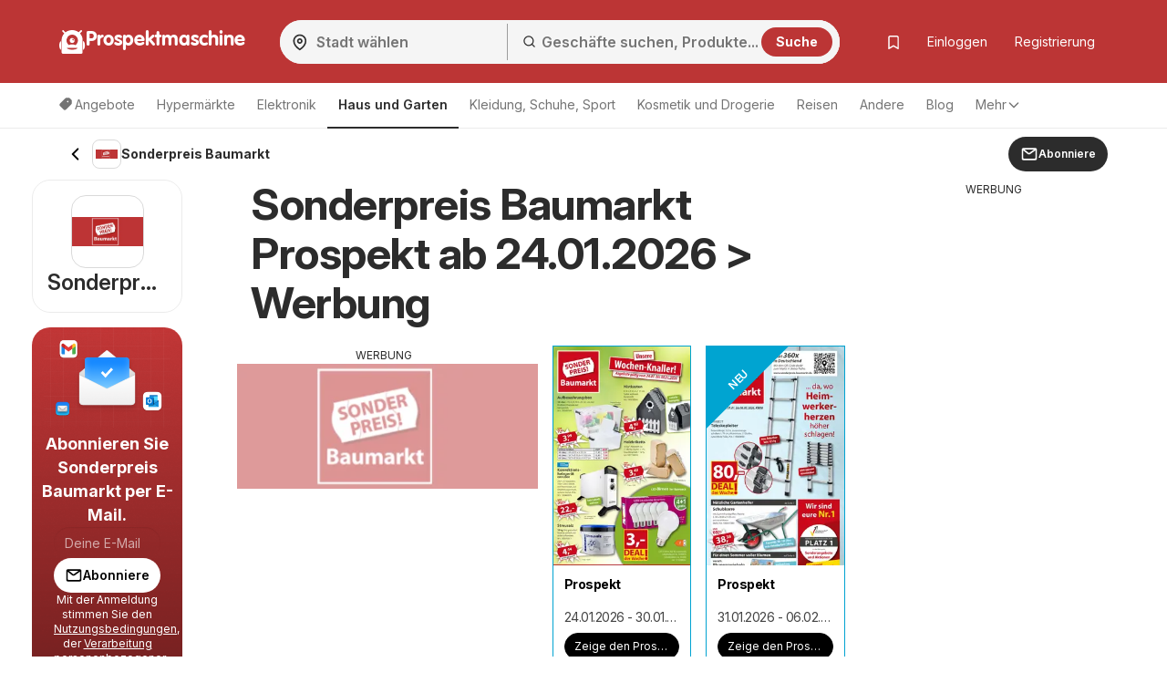

--- FILE ---
content_type: text/html; charset=UTF-8
request_url: https://www.prospektmaschine.de/js-content/prepare-data/shop-brochures-tiles/?v=visibleBrochureslist&u=%2Fjs-content%2Fprepare-data%2Fshop-brochures-tiles%2F&p=0&c=shop-177-brochures-prepend&d%5Bshop_id%5D=177&d%5Btype%5D=visible&d%5BhasGeo%5D=true&d%5Bi%5D=0&d%5BadAfter%5D=2&d%5BisOffers%5D=0&d%5Blon%5D=13.41&d%5Blat%5D=52.52&m=replace
body_size: 640
content:
{"p":200,"c":"shop-177-brochures-prepend","t":"<div class=\"brochure-thumb col-sm-3 col-xs-6\" data-ad-area=\"{AD}\" data-display=\"{DI}\" data-size=\"{SI}\" data-position=\"{ADP}\" data-brochure-id=\"{BI}\" data-brochure-type=\"{BTI}\" data-brochure-is-main=\"{BIM}\"><a href=\"{U1}\" title=\"{I1A}\" onclick=\"{J1}\"><div class=\"grid-item box blue {C1}\" {A1}><span style='display: none' class='js-leaflet-info' data-info='{INP}'><\/span><div class=\"img-container\"><picture title=\"\"><img class=\"{CLS} \" src=\"{I1DL}\" alt=\"{I1A}\" title=\"\"><\/picture> {EE} <div class=\"chips\" style=\"display: {DA}\"><span><span class=\"fa fa-clock-o fa-fw\"><\/span>{DV}<\/span><\/div> <div class=\"interactive-bag\" style=\"display: {IN}\"><svg xmlns=\"http:\/\/www.w3.org\/2000\/svg\" width=\"24\" height=\"24\" viewBox=\"0 0 24 24\"><g id=\"Group_1140\" data-name=\"Group 1140\" transform=\"translate(-464 -656)\"><rect id=\"Rectangle_635\" data-name=\"Rectangle 635\" width=\"24\" height=\"24\" transform=\"translate(464 656)\" fill=\"none\"\/><g id=\"shopping-bag_1_\" data-name=\"shopping-bag (1)\" transform=\"translate(464 656)\"><path id=\"Path_1294\" data-name=\"Path 1294\" d=\"M6,2,3,6V20a2,2,0,0,0,2,2H19a2,2,0,0,0,2-2V6L18,2Z\" fill=\"none\" stroke=\"#ff5e29\" stroke-linecap=\"round\" stroke-linejoin=\"round\" stroke-width=\"2\"\/><line id=\"Line_42\" data-name=\"Line 42\" x2=\"18\" transform=\"translate(3 6)\" fill=\"none\" stroke=\"#ff5e29\" stroke-linecap=\"round\" stroke-linejoin=\"round\" stroke-width=\"2\"\/><path id=\"Path_1295\" data-name=\"Path 1295\" d=\"M16,10a4,4,0,0,1-8,0\" fill=\"none\" stroke=\"#ff5e29\" stroke-linecap=\"round\" stroke-linejoin=\"round\" stroke-width=\"2\"\/><\/g><\/g><\/svg><\/div><\/div><a href=\"{U1}\" title=\"{I1A}\" onclick=\"{J1}\"><div class=\"letak-description\"><p class=\"grid-item-content\"><strong class=\"\">{T}<\/strong><\/p><p class=\"grid-item-content\"><small class=\"hidden-sm\">{TT}<\/small><small class=\"visible-sm\">{TTT}<\/small><\/p><div class=\"grid-btns clearfix\">{BTN}<\/div><\/div><\/a><\/div><\/a><\/div>","d":[{"C1":" ","A1":" ","U1":"\/sonderpreis-baumarkt\/prospekt-von-samstag-24-01-2026-1033040\/","I1DL":"https:\/\/eu.leafletscdns.com\/thumbor\/69R4fjBMmjNTexOJ3VQlS9HInRc=\/full-fit-in\/240x240\/filters:format(webp):quality(65)\/de\/data\/177\/1033040\/0.jpg?t=1769123440","I1A":"Vorschau von dem Prospekt des Gesch\u00e4ftes Sonderpreis Baumarkt, g\u00fcltig ab dem 24.01.2026","T":"Prospekt","TT":"24.01.2026 - 30.01.2026","TTT":"24.01. - 30.01.2026","CLS":"","AD":"","DI":"","SI":"","J1":"","PW":false,"LL":true,"EE":"","IN":"none","DA":"none","DV":"Tage bis Ablauf: 5","BTN":"<a class=\"btn btn-alt btn-sm\" href=\"\/sonderpreis-baumarkt\/prospekt-von-samstag-24-01-2026-1033040\/\" title=\"Vorschau von dem Prospekt des Gesch\u00e4ftes Sonderpreis Baumarkt, g\u00fcltig ab dem 24.01.2026\" style=\"display:block\">Zeige den Prospekt<\/a>","INP":"","ADP":"after","BI":1033040,"BTI":1,"BIM":1},{"C1":" ","A1":" ","U1":"\/sonderpreis-baumarkt\/prospekt-von-samstag-31-01-2026-1052141\/","I1DL":"https:\/\/eu.leafletscdns.com\/thumbor\/dYcN8skN9XwN-DHYRlZAOsFPC1o=\/full-fit-in\/240x240\/filters:format(webp):quality(65)\/de\/data\/177\/1052141\/0.jpg?t=1769241272","I1A":"Vorschau von dem Prospekt des Gesch\u00e4ftes Sonderpreis Baumarkt, g\u00fcltig ab dem 31.01.2026","T":"Prospekt","TT":"31.01.2026 - 06.02.2026","TTT":"31.01. - 06.02.2026","CLS":"","AD":"7","DI":"hidden","SI":"sm","J1":"","PW":false,"LL":true,"EE":"<div class=\"ribbon\">NEU<\/div>","IN":"none","DA":"none","DV":"Tage bis Ablauf: 12","BTN":"<a class=\"btn btn-alt btn-sm\" href=\"\/sonderpreis-baumarkt\/prospekt-von-samstag-31-01-2026-1052141\/\" title=\"Vorschau von dem Prospekt des Gesch\u00e4ftes Sonderpreis Baumarkt, g\u00fcltig ab dem 31.01.2026\" style=\"display:block\">Zeige den Prospekt<\/a>","INP":"","ADP":"after","BI":1052141,"BTI":1,"BIM":0}],"m":"replace","up":"1"}

--- FILE ---
content_type: application/javascript; charset=utf-8
request_url: https://fundingchoicesmessages.google.com/f/AGSKWxWA_z73OmHPY5zim8YEGCImAOsBg5JVyzpcGp3aG4kdJZP8gm250330o3V-uPXF6sIzn6YCOpmuHi7DclUwAxpkM_QZWXT1moyeNK2oyNcBWIBYKQfcC3yiYdSTgggt4WuzEMHoNVBlzG_eNQCm9E5A-hCQrFViV_ZyS99THwlE1DkM-dzv8Nwfx3tO/_/scanscout./rcom-ads-_AD/jquery./google/ad?/adbriteincright.
body_size: -1289
content:
window['ae0ae341-676c-4778-b77c-07e08e209298'] = true;

--- FILE ---
content_type: application/javascript
request_url: https://www.prospektmaschine.de/js/joined/shop.min.js?t=6c0d0ecee15d661b44a4913fa3a337a5
body_size: 8533
content:
/*!
 * Glide.js v3.4.1
 * (c) 2013-2019 Jędrzej Chałubek <jedrzej.chalubek@gmail.com> (http://jedrzejchalubek.com/)
 * Released under the MIT License.
 */
function showLoginWindow(t,e){if(jQuery)return setTimeout((function(){$("body").addClass("modal-open")}),500),login(t,e)}function toggleModal(t){$(t).modal("toggle")}function toggleSubscription(){return $.post("/api/subscribe/",{shopId:shop_id})}function acknowledgeSubscription(){$(".no-current-brochures .text").html("O dostupnosti letáku Vás budeme informovať e-mailom."),$(".subscribe_to_shop__acknowledge").show(),$(".subscribe_to_shop__image").hide(),$(".subscribe_to_shop__button").hide()}function acknowledgeThankYou(){$(".no-current-brochures .text").hide(),$(".subscribe_to_shop__acknowledge").hide(),$(".subscribe_to_shop__image").hide(),$(".subscribe_to_shop__button").hide()}function setReferralValues(){$(".referrer").length>0&&($(".referrer").val("subscription_process"),$(".subscription_process_shop_id").val(shop_id))}function incrementMissingBrochureCounter(){return $.ajax({url:"/api/missing-brochure/",data:{_csrf:yii.getCsrfToken(),shopId:shop_id},dataType:"json"})}if(function(t,e){"object"==typeof exports&&"undefined"!=typeof module?module.exports=e():"function"==typeof define&&define.amd?define(e):t.Glide=e()}(this,(function(){"use strict";var t={type:"slider",startAt:0,perView:1,focusAt:0,gap:10,autoplay:!1,hoverpause:!0,keyboard:!0,bound:!1,swipeThreshold:80,dragThreshold:120,perTouch:!1,touchRatio:.5,touchAngle:45,animationDuration:400,rewind:!0,rewindDuration:800,animationTimingFunc:"cubic-bezier(.165, .840, .440, 1)",throttle:10,direction:"ltr",peek:0,breakpoints:{},classes:{direction:{ltr:"glide--ltr",rtl:"glide--rtl"},slider:"glide--slider",carousel:"glide--carousel",swipeable:"glide--swipeable",dragging:"glide--dragging",cloneSlide:"glide__slide--clone",activeNav:"glide__bullet--active",activeSlide:"glide__slide--active",disabledArrow:"glide__arrow--disabled"}};function e(t){console.error("[Glide warn]: "+t)}var n="function"==typeof Symbol&&"symbol"==typeof Symbol.iterator?function(t){return typeof t}:function(t){return t&&"function"==typeof Symbol&&t.constructor===Symbol&&t!==Symbol.prototype?"symbol":typeof t},i=function(t,e){if(!(t instanceof e))throw new TypeError("Cannot call a class as a function")},o=function(){function t(t,e){for(var n=0;n<e.length;n++){var i=e[n];i.enumerable=i.enumerable||!1,i.configurable=!0,"value"in i&&(i.writable=!0),Object.defineProperty(t,i.key,i)}}return function(e,n,i){return n&&t(e.prototype,n),i&&t(e,i),e}}(),r=Object.assign||function(t){for(var e=1;e<arguments.length;e++){var n=arguments[e];for(var i in n)Object.prototype.hasOwnProperty.call(n,i)&&(t[i]=n[i])}return t},s=function t(e,n,i){null===e&&(e=Function.prototype);var o=Object.getOwnPropertyDescriptor(e,n);if(void 0===o){var r=Object.getPrototypeOf(e);return null===r?void 0:t(r,n,i)}if("value"in o)return o.value;var s=o.get;return void 0!==s?s.call(i):void 0};function a(t){return parseInt(t)}function u(t){return"string"==typeof t}function c(t){var e=void 0===t?"undefined":n(t);return"function"===e||"object"===e&&!!t}function l(t){return"function"==typeof t}function d(t){return void 0===t}function f(t){return t.constructor===Array}function h(t,e,n){Object.defineProperty(t,e,n)}function p(t,e){var n=r({},t,e);return e.hasOwnProperty("classes")&&(n.classes=r({},t.classes,e.classes),e.classes.hasOwnProperty("direction")&&(n.classes.direction=r({},t.classes.direction,e.classes.direction))),e.hasOwnProperty("breakpoints")&&(n.breakpoints=r({},t.breakpoints,e.breakpoints)),n}var m=function(){function t(){var e=arguments.length>0&&void 0!==arguments[0]?arguments[0]:{};i(this,t),this.events=e,this.hop=e.hasOwnProperty}return o(t,[{key:"on",value:function(t,e){if(f(t))for(var n=0;n<t.length;n++)this.on(t[n],e);this.hop.call(this.events,t)||(this.events[t]=[]);var i=this.events[t].push(e)-1;return{remove:function(){delete this.events[t][i]}}}},{key:"emit",value:function(t,e){if(f(t))for(var n=0;n<t.length;n++)this.emit(t[n],e);this.hop.call(this.events,t)&&this.events[t].forEach((function(t){t(e||{})}))}}]),t}(),v=function(){function n(e){var o=arguments.length>1&&void 0!==arguments[1]?arguments[1]:{};i(this,n),this._c={},this._t=[],this._e=new m,this.disabled=!1,this.selector=e,this.settings=p(t,o),this.index=this.settings.startAt}return o(n,[{key:"mount",value:function(){var t=arguments.length>0&&void 0!==arguments[0]?arguments[0]:{};return this._e.emit("mount.before"),c(t)?this._c=function(t,n,i){var o={};for(var r in n)l(n[r])?o[r]=n[r](t,o,i):e("Extension must be a function");for(var s in o)l(o[s].mount)&&o[s].mount();return o}(this,t,this._e):e("You need to provide a object on `mount()`"),this._e.emit("mount.after"),this}},{key:"mutate",value:function(){var t=arguments.length>0&&void 0!==arguments[0]?arguments[0]:[];return f(t)?this._t=t:e("You need to provide a array on `mutate()`"),this}},{key:"update",value:function(){var t=arguments.length>0&&void 0!==arguments[0]?arguments[0]:{};return this.settings=p(this.settings,t),t.hasOwnProperty("startAt")&&(this.index=t.startAt),this._e.emit("update"),this}},{key:"go",value:function(t){return this._c.Run.make(t),this}},{key:"move",value:function(t){return this._c.Transition.disable(),this._c.Move.make(t),this}},{key:"destroy",value:function(){return this._e.emit("destroy"),this}},{key:"play",value:function(){var t=arguments.length>0&&void 0!==arguments[0]&&arguments[0];return t&&(this.settings.autoplay=t),this._e.emit("play"),this}},{key:"pause",value:function(){return this._e.emit("pause"),this}},{key:"disable",value:function(){return this.disabled=!0,this}},{key:"enable",value:function(){return this.disabled=!1,this}},{key:"on",value:function(t,e){return this._e.on(t,e),this}},{key:"isType",value:function(t){return this.settings.type===t}},{key:"settings",get:function(){return this._o},set:function(t){c(t)?this._o=t:e("Options must be an `object` instance.")}},{key:"index",get:function(){return this._i},set:function(t){this._i=a(t)}},{key:"type",get:function(){return this.settings.type}},{key:"disabled",get:function(){return this._d},set:function(t){this._d=!!t}}]),n}();function g(){return(new Date).getTime()}function b(t,e,n){var i=void 0,o=void 0,r=void 0,s=void 0,a=0;n||(n={});var u=function(){a=!1===n.leading?0:g(),i=null,s=t.apply(o,r),i||(o=r=null)},c=function(){var c=g();a||!1!==n.leading||(a=c);var l=e-(c-a);return o=this,r=arguments,l<=0||l>e?(i&&(clearTimeout(i),i=null),a=c,s=t.apply(o,r),i||(o=r=null)):i||!1===n.trailing||(i=setTimeout(u,l)),s};return c.cancel=function(){clearTimeout(i),a=0,i=o=r=null},c}var y={ltr:["marginLeft","marginRight"],rtl:["marginRight","marginLeft"]};function w(t){if(t&&t.parentNode){for(var e=t.parentNode.firstChild,n=[];e;e=e.nextSibling)1===e.nodeType&&e!==t&&n.push(e);return n}return[]}function _(t){return!!(t&&t instanceof window.HTMLElement)}var k='[data-glide-el="track"]';var S=function(){function t(){var e=arguments.length>0&&void 0!==arguments[0]?arguments[0]:{};i(this,t),this.listeners=e}return o(t,[{key:"on",value:function(t,e,n){var i=arguments.length>3&&void 0!==arguments[3]&&arguments[3];u(t)&&(t=[t]);for(var o=0;o<t.length;o++)this.listeners[t[o]]=n,e.addEventListener(t[o],this.listeners[t[o]],i)}},{key:"off",value:function(t,e){var n=arguments.length>2&&void 0!==arguments[2]&&arguments[2];u(t)&&(t=[t]);for(var i=0;i<t.length;i++)e.removeEventListener(t[i],this.listeners[t[i]],n)}},{key:"destroy",value:function(){delete this.listeners}}]),t}();var E=["ltr","rtl"],C={">":"<","<":">","=":"="};function x(t,e){return{modify:function(t){return e.Direction.is("rtl")?-t:t}}}function T(t,e){return{modify:function(n){return n+e.Gaps.value*t.index}}}function L(t,e){return{modify:function(t){return t+e.Clones.grow/2}}}function O(t,e){return{modify:function(n){if(t.settings.focusAt>=0){var i=e.Peek.value;return c(i)?n-i.before:n-i}return n}}}function H(t,e){return{modify:function(n){var i=e.Gaps.value,o=e.Sizes.width,r=t.settings.focusAt,s=e.Sizes.slideWidth;return"center"===r?n-(o/2-s/2):n-s*r-i*r}}}var A=!1;try{var j=Object.defineProperty({},"passive",{get:function(){A=!0}});window.addEventListener("testPassive",null,j),window.removeEventListener("testPassive",null,j)}catch(t){}var M=A,B=["touchstart","mousedown"],P=["touchmove","mousemove"],z=["touchend","touchcancel","mouseup","mouseleave"],R=["mousedown","mousemove","mouseup","mouseleave"];function D(t){return c(t)?(n=t,Object.keys(n).sort().reduce((function(t,e){return t[e]=n[e],t[e],t}),{})):(e("Breakpoints option must be an object"),{});var n}var I={Html:function(t,n){var i={mount:function(){this.root=t.selector,this.track=this.root.querySelector(k),this.slides=Array.prototype.slice.call(this.wrapper.children).filter((function(e){return!e.classList.contains(t.settings.classes.cloneSlide)}))}};return h(i,"root",{get:function(){return i._r},set:function(t){u(t)&&(t=document.querySelector(t)),_(t)?i._r=t:e("Root element must be a existing Html node")}}),h(i,"track",{get:function(){return i._t},set:function(t){_(t)?i._t=t:e("Could not find track element. Please use "+k+" attribute.")}}),h(i,"wrapper",{get:function(){return i.track.children[0]}}),i},Translate:function(t,n,i){var o={set:function(i){var o=function(t,n,i){var o=[T,L,O,H].concat(t._t,[x]);return{mutate:function(r){for(var s=0;s<o.length;s++){var a=o[s];l(a)&&l(a().modify)?r=a(t,n,i).modify(r):e("Transformer should be a function that returns an object with `modify()` method")}return r}}}(t,n).mutate(i);n.Html.wrapper.style.transform="translate3d("+-1*o+"px, 0px, 0px)"},remove:function(){n.Html.wrapper.style.transform=""}};return i.on("move",(function(e){var r=n.Gaps.value,s=n.Sizes.length,a=n.Sizes.slideWidth;return t.isType("carousel")&&n.Run.isOffset("<")?(n.Transition.after((function(){i.emit("translate.jump"),o.set(a*(s-1))})),o.set(-a-r*s)):t.isType("carousel")&&n.Run.isOffset(">")?(n.Transition.after((function(){i.emit("translate.jump"),o.set(0)})),o.set(a*s+r*s)):o.set(e.movement)})),i.on("destroy",(function(){o.remove()})),o},Transition:function(t,e,n){var i=!1,o={compose:function(e){var n=t.settings;return i?e+" 0ms "+n.animationTimingFunc:e+" "+this.duration+"ms "+n.animationTimingFunc},set:function(){var t=arguments.length>0&&void 0!==arguments[0]?arguments[0]:"transform";e.Html.wrapper.style.transition=this.compose(t)},remove:function(){e.Html.wrapper.style.transition=""},after:function(t){setTimeout((function(){t()}),this.duration)},enable:function(){i=!1,this.set()},disable:function(){i=!0,this.set()}};return h(o,"duration",{get:function(){var n=t.settings;return t.isType("slider")&&e.Run.offset?n.rewindDuration:n.animationDuration}}),n.on("move",(function(){o.set()})),n.on(["build.before","resize","translate.jump"],(function(){o.disable()})),n.on("run",(function(){o.enable()})),n.on("destroy",(function(){o.remove()})),o},Direction:function(t,n,i){var o={mount:function(){this.value=t.settings.direction},resolve:function(t){var e=t.slice(0,1);return this.is("rtl")?t.split(e).join(C[e]):t},is:function(t){return this.value===t},addClass:function(){n.Html.root.classList.add(t.settings.classes.direction[this.value])},removeClass:function(){n.Html.root.classList.remove(t.settings.classes.direction[this.value])}};return h(o,"value",{get:function(){return o._v},set:function(t){E.indexOf(t)>-1?o._v=t:e("Direction value must be `ltr` or `rtl`")}}),i.on(["destroy","update"],(function(){o.removeClass()})),i.on("update",(function(){o.mount()})),i.on(["build.before","update"],(function(){o.addClass()})),o},Peek:function(t,e,n){var i={mount:function(){this.value=t.settings.peek}};return h(i,"value",{get:function(){return i._v},set:function(t){c(t)?(t.before=a(t.before),t.after=a(t.after)):t=a(t),i._v=t}}),h(i,"reductor",{get:function(){var e=i.value,n=t.settings.perView;return c(e)?e.before/n+e.after/n:2*e/n}}),n.on(["resize","update"],(function(){i.mount()})),i},Sizes:function(t,e,n){var i={setupSlides:function(){for(var t=this.slideWidth+"px",n=e.Html.slides,i=0;i<n.length;i++)n[i].style.width=t},setupWrapper:function(t){e.Html.wrapper.style.width=this.wrapperSize+"px"},remove:function(){for(var t=e.Html.slides,n=0;n<t.length;n++)t[n].style.width="";e.Html.wrapper.style.width=""}};return h(i,"length",{get:function(){return e.Html.slides.length}}),h(i,"width",{get:function(){return e.Html.root.offsetWidth}}),h(i,"wrapperSize",{get:function(){return i.slideWidth*i.length+e.Gaps.grow+e.Clones.grow}}),h(i,"slideWidth",{get:function(){return i.width/t.settings.perView-e.Peek.reductor-e.Gaps.reductor}}),n.on(["build.before","resize","update"],(function(){i.setupSlides(),i.setupWrapper()})),n.on("destroy",(function(){i.remove()})),i},Gaps:function(t,e,n){var i={apply:function(t){for(var n=0,i=t.length;n<i;n++){var o=t[n].style,r=e.Direction.value;o[y[r][0]]=0!==n?this.value/2+"px":"",n!==t.length-1?o[y[r][1]]=this.value/2+"px":o[y[r][1]]=""}},remove:function(t){for(var e=0,n=t.length;e<n;e++){var i=t[e].style;i.marginLeft="",i.marginRight=""}}};return h(i,"value",{get:function(){return a(t.settings.gap)}}),h(i,"grow",{get:function(){return i.value*(e.Sizes.length-1)}}),h(i,"reductor",{get:function(){var e=t.settings.perView;return i.value*(e-1)/e}}),n.on(["build.after","update"],b((function(){i.apply(e.Html.wrapper.children)}),30)),n.on("destroy",(function(){i.remove(e.Html.wrapper.children)})),i},Move:function(t,e,n){var i={mount:function(){this._o=0},make:function(){var t=this,i=arguments.length>0&&void 0!==arguments[0]?arguments[0]:0;this.offset=i,n.emit("move",{movement:this.value}),e.Transition.after((function(){n.emit("move.after",{movement:t.value})}))}};return h(i,"offset",{get:function(){return i._o},set:function(t){i._o=d(t)?0:a(t)}}),h(i,"translate",{get:function(){return e.Sizes.slideWidth*t.index}}),h(i,"value",{get:function(){var t=this.offset,n=this.translate;return e.Direction.is("rtl")?n+t:n-t}}),n.on(["build.before","run"],(function(){i.make()})),i},Clones:function(t,e,n){var i={mount:function(){this.items=[],t.isType("carousel")&&(this.items=this.collect())},collect:function(){for(var n=arguments.length>0&&void 0!==arguments[0]?arguments[0]:[],i=e.Html.slides,o=t.settings,r=o.perView,s=o.classes,a=r+ +!!t.settings.peek,u=i.slice(0,a),c=i.slice(-a),l=0;l<Math.max(1,Math.floor(r/i.length));l++){for(var d=0;d<u.length;d++){var f=u[d].cloneNode(!0);f.classList.add(s.cloneSlide),n.push(f)}for(var h=0;h<c.length;h++){var p=c[h].cloneNode(!0);p.classList.add(s.cloneSlide),n.unshift(p)}}return n},append:function(){for(var t=this.items,n=e.Html,i=n.wrapper,o=n.slides,r=Math.floor(t.length/2),s=t.slice(0,r).reverse(),a=t.slice(r,t.length),u=e.Sizes.slideWidth+"px",c=0;c<a.length;c++)i.appendChild(a[c]);for(var l=0;l<s.length;l++)i.insertBefore(s[l],o[0]);for(var d=0;d<t.length;d++)t[d].style.width=u},remove:function(){for(var t=this.items,n=0;n<t.length;n++)e.Html.wrapper.removeChild(t[n])}};return h(i,"grow",{get:function(){return(e.Sizes.slideWidth+e.Gaps.value)*i.items.length}}),n.on("update",(function(){i.remove(),i.mount(),i.append()})),n.on("build.before",(function(){t.isType("carousel")&&i.append()})),n.on("destroy",(function(){i.remove()})),i},Resize:function(t,e,n){var i=new S,o={mount:function(){this.bind()},bind:function(){i.on("resize",window,b((function(){n.emit("resize")}),t.settings.throttle))},unbind:function(){i.off("resize",window)}};return n.on("destroy",(function(){o.unbind(),i.destroy()})),o},Build:function(t,e,n){var i={mount:function(){n.emit("build.before"),this.typeClass(),this.activeClass(),n.emit("build.after")},typeClass:function(){e.Html.root.classList.add(t.settings.classes[t.settings.type])},activeClass:function(){var n=t.settings.classes,i=e.Html.slides[t.index];i&&(i.classList.add(n.activeSlide),w(i).forEach((function(t){t.classList.remove(n.activeSlide)})))},removeClasses:function(){var n=t.settings.classes;e.Html.root.classList.remove(n[t.settings.type]),e.Html.slides.forEach((function(t){t.classList.remove(n.activeSlide)}))}};return n.on(["destroy","update"],(function(){i.removeClasses()})),n.on(["resize","update"],(function(){i.mount()})),n.on("move.after",(function(){i.activeClass()})),i},Run:function(t,n,i){var o={mount:function(){this._o=!1},make:function(e){var o=this;t.disabled||(t.disable(),this.move=e,i.emit("run.before",this.move),this.calculate(),i.emit("run",this.move),n.Transition.after((function(){o.isStart()&&i.emit("run.start",o.move),o.isEnd()&&i.emit("run.end",o.move),(o.isOffset("<")||o.isOffset(">"))&&(o._o=!1,i.emit("run.offset",o.move)),i.emit("run.after",o.move),t.enable()})))},calculate:function(){var n=this.move,i=this.length,o=n.steps,r=n.direction,s="number"==typeof a(o)&&0!==a(o);switch(r){case">":">"===o?t.index=i:this.isEnd()?t.isType("slider")&&!t.settings.rewind||(this._o=!0,t.index=0):s?t.index+=Math.min(i-t.index,-a(o)):t.index++;break;case"<":"<"===o?t.index=0:this.isStart()?t.isType("slider")&&!t.settings.rewind||(this._o=!0,t.index=i):s?t.index-=Math.min(t.index,a(o)):t.index--;break;case"=":t.index=o;break;default:e("Invalid direction pattern ["+r+o+"] has been used")}},isStart:function(){return 0===t.index},isEnd:function(){return t.index===this.length},isOffset:function(t){return this._o&&this.move.direction===t}};return h(o,"move",{get:function(){return this._m},set:function(t){var e=t.substr(1);this._m={direction:t.substr(0,1),steps:e?a(e)?a(e):e:0}}}),h(o,"length",{get:function(){var e=t.settings,i=n.Html.slides.length;return t.isType("slider")&&"center"!==e.focusAt&&e.bound?i-1-(a(e.perView)-1)+a(e.focusAt):i-1}}),h(o,"offset",{get:function(){return this._o}}),o},Swipe:function(t,e,n){var i=new S,o=0,r=0,s=0,u=!1,c=!!M&&{passive:!0},l={mount:function(){this.bindSwipeStart()},start:function(e){if(!u&&!t.disabled){this.disable();var i=this.touches(e);o=null,r=a(i.pageX),s=a(i.pageY),this.bindSwipeMove(),this.bindSwipeEnd(),n.emit("swipe.start")}},move:function(i){if(!t.disabled){var u=t.settings,c=u.touchAngle,l=u.touchRatio,d=u.classes,f=this.touches(i),h=a(f.pageX)-r,p=a(f.pageY)-s,m=Math.abs(h<<2),v=Math.abs(p<<2),g=Math.sqrt(m+v),b=Math.sqrt(v);if(!(180*(o=Math.asin(b/g))/Math.PI<c))return!1;i.stopPropagation(),e.Move.make(h*parseFloat(l)),e.Html.root.classList.add(d.dragging),n.emit("swipe.move")}},end:function(i){if(!t.disabled){var s=t.settings,u=this.touches(i),c=this.threshold(i),l=u.pageX-r,d=180*o/Math.PI,f=Math.round(l/e.Sizes.slideWidth);this.enable(),l>c&&d<s.touchAngle?(s.perTouch&&(f=Math.min(f,a(s.perTouch))),e.Direction.is("rtl")&&(f=-f),e.Run.make(e.Direction.resolve("<"+f))):l<-c&&d<s.touchAngle?(s.perTouch&&(f=Math.max(f,-a(s.perTouch))),e.Direction.is("rtl")&&(f=-f),e.Run.make(e.Direction.resolve(">"+f))):e.Move.make(),e.Html.root.classList.remove(s.classes.dragging),this.unbindSwipeMove(),this.unbindSwipeEnd(),n.emit("swipe.end")}},bindSwipeStart:function(){var n=this,o=t.settings;o.swipeThreshold&&i.on(B[0],e.Html.wrapper,(function(t){n.start(t)}),c),o.dragThreshold&&i.on(B[1],e.Html.wrapper,(function(t){n.start(t)}),c)},unbindSwipeStart:function(){i.off(B[0],e.Html.wrapper,c),i.off(B[1],e.Html.wrapper,c)},bindSwipeMove:function(){var n=this;i.on(P,e.Html.wrapper,b((function(t){n.move(t)}),t.settings.throttle),c)},unbindSwipeMove:function(){i.off(P,e.Html.wrapper,c)},bindSwipeEnd:function(){var t=this;i.on(z,e.Html.wrapper,(function(e){t.end(e)}))},unbindSwipeEnd:function(){i.off(z,e.Html.wrapper)},touches:function(t){return R.indexOf(t.type)>-1?t:t.touches[0]||t.changedTouches[0]},threshold:function(e){var n=t.settings;return R.indexOf(e.type)>-1?n.dragThreshold:n.swipeThreshold},enable:function(){return u=!1,e.Transition.enable(),this},disable:function(){return u=!0,e.Transition.disable(),this}};return n.on("build.after",(function(){e.Html.root.classList.add(t.settings.classes.swipeable)})),n.on("destroy",(function(){l.unbindSwipeStart(),l.unbindSwipeMove(),l.unbindSwipeEnd(),i.destroy()})),l},Images:function(t,e,n){var i=new S,o={mount:function(){this.bind()},bind:function(){i.on("dragstart",e.Html.wrapper,this.dragstart)},unbind:function(){i.off("dragstart",e.Html.wrapper)},dragstart:function(t){t.preventDefault()}};return n.on("destroy",(function(){o.unbind(),i.destroy()})),o},Anchors:function(t,e,n){var i=new S,o=!1,r=!1,s={mount:function(){this._a=e.Html.wrapper.querySelectorAll("a"),this.bind()},bind:function(){i.on("click",e.Html.wrapper,this.click)},unbind:function(){i.off("click",e.Html.wrapper)},click:function(t){r&&(t.stopPropagation(),t.preventDefault())},detach:function(){if(r=!0,!o){for(var t=0;t<this.items.length;t++)this.items[t].draggable=!1,this.items[t].setAttribute("data-href",this.items[t].getAttribute("href")),this.items[t].removeAttribute("href");o=!0}return this},attach:function(){if(r=!1,o){for(var t=0;t<this.items.length;t++)this.items[t].draggable=!0,this.items[t].setAttribute("href",this.items[t].getAttribute("data-href"));o=!1}return this}};return h(s,"items",{get:function(){return s._a}}),n.on("swipe.move",(function(){s.detach()})),n.on("swipe.end",(function(){e.Transition.after((function(){s.attach()}))})),n.on("destroy",(function(){s.attach(),s.unbind(),i.destroy()})),s},Controls:function(t,e,n){var i=new S,o=!!M&&{passive:!0},r={mount:function(){this._n=e.Html.root.querySelectorAll('[data-glide-el="controls[nav]"]'),this._c=e.Html.root.querySelectorAll('[data-glide-el^="controls"]'),this.addBindings()},setActive:function(){for(var t=0;t<this._n.length;t++)this.addClass(this._n[t].children)},removeActive:function(){for(var t=0;t<this._n.length;t++)this.removeClass(this._n[t].children)},addClass:function(e){var n=t.settings,i=e[t.index];i&&(i.classList.add(n.classes.activeNav),w(i).forEach((function(t){t.classList.remove(n.classes.activeNav)})))},removeClass:function(e){var n=e[t.index];n&&n.classList.remove(t.settings.classes.activeNav)},addBindings:function(){for(var t=0;t<this._c.length;t++)this.bind(this._c[t].children)},removeBindings:function(){for(var t=0;t<this._c.length;t++)this.unbind(this._c[t].children)},bind:function(t){for(var e=0;e<t.length;e++)i.on("click",t[e],this.click),i.on("touchstart",t[e],this.click,o)},unbind:function(t){for(var e=0;e<t.length;e++)i.off(["click","touchstart"],t[e])},click:function(t){t.preventDefault(),e.Run.make(e.Direction.resolve(t.currentTarget.getAttribute("data-glide-dir")))}};return h(r,"items",{get:function(){return r._c}}),n.on(["mount.after","move.after"],(function(){r.setActive()})),n.on("destroy",(function(){r.removeBindings(),r.removeActive(),i.destroy()})),r},Keyboard:function(t,e,n){var i=new S,o={mount:function(){t.settings.keyboard&&this.bind()},bind:function(){i.on("keyup",document,this.press)},unbind:function(){i.off("keyup",document)},press:function(t){39===t.keyCode&&e.Run.make(e.Direction.resolve(">")),37===t.keyCode&&e.Run.make(e.Direction.resolve("<"))}};return n.on(["destroy","update"],(function(){o.unbind()})),n.on("update",(function(){o.mount()})),n.on("destroy",(function(){i.destroy()})),o},Autoplay:function(t,e,n){var i=new S,o={mount:function(){this.start(),t.settings.hoverpause&&this.bind()},start:function(){var n=this;t.settings.autoplay&&d(this._i)&&(this._i=setInterval((function(){n.stop(),e.Run.make(">"),n.start()}),this.time))},stop:function(){this._i=clearInterval(this._i)},bind:function(){var t=this;i.on("mouseover",e.Html.root,(function(){t.stop()})),i.on("mouseout",e.Html.root,(function(){t.start()}))},unbind:function(){i.off(["mouseover","mouseout"],e.Html.root)}};return h(o,"time",{get:function(){var n=e.Html.slides[t.index].getAttribute("data-glide-autoplay");return a(n||t.settings.autoplay)}}),n.on(["destroy","update"],(function(){o.unbind()})),n.on(["run.before","pause","destroy","swipe.start","update"],(function(){o.stop()})),n.on(["run.after","play","swipe.end"],(function(){o.start()})),n.on("update",(function(){o.mount()})),n.on("destroy",(function(){i.destroy()})),o},Breakpoints:function(t,e,n){var i=new S,o=t.settings,s=D(o.breakpoints),a=r({},o),u={match:function(t){if(void 0!==window.matchMedia)for(var e in t)if(t.hasOwnProperty(e)&&window.matchMedia("(max-width: "+e+"px)").matches)return t[e];return a}};return r(o,u.match(s)),i.on("resize",window,b((function(){t.settings=p(o,u.match(s))}),t.settings.throttle)),n.on("update",(function(){s=D(s),a=r({},o)})),n.on("destroy",(function(){i.off("resize",window)})),u}},$=function(t){function e(){return i(this,e),function(t,e){if(!t)throw new ReferenceError("this hasn't been initialised - super() hasn't been called");return!e||"object"!=typeof e&&"function"!=typeof e?t:e}(this,(e.__proto__||Object.getPrototypeOf(e)).apply(this,arguments))}return function(t,e){if("function"!=typeof e&&null!==e)throw new TypeError("Super expression must either be null or a function, not "+typeof e);t.prototype=Object.create(e&&e.prototype,{constructor:{value:t,enumerable:!1,writable:!0,configurable:!0}}),e&&(Object.setPrototypeOf?Object.setPrototypeOf(t,e):t.__proto__=e)}(e,t),o(e,[{key:"mount",value:function(){var t=arguments.length>0&&void 0!==arguments[0]?arguments[0]:{};return s(e.prototype.__proto__||Object.getPrototypeOf(e.prototype),"mount",this).call(this,r({},I,t))}}]),e}(v);return $})),$(document).ready((function(){lazyLoadUpdateAll(),$(document).on("click","#missingBrochureModalButton",(function(){if($(this).attr("disabled",!0),shop_id)return incrementMissingBrochureCounter().then((function(){toggleModal("#missingBrochureModal"),"1"!==registrationEnabled&&acknowledgeThankYou()}))})),$(document).on("click",".subscribe_to_shop__button",(function(t){toggleModal("#missingBrochureModal"),logged?toggleSubscription().then((function(){trackingAddShopSubscription({shopOriginalId:shop_id}),toggleModal("#missingBrochureModal"),acknowledgeSubscription()})):showLoginWindow(this,t).then((function(){setReferralValues()}))})),initStickySubscribe()})),"undefined"!=typeof countryCode&&"CO"===countryCode){const t=function(){window.dataLayer=window.dataLayer||[],window.dataLayer.push({event:"ga.event",event_category:"web",event_action:"ad_load_start",event_label:"ad_load_start_ad_area_60",event_non_interaction:1})};window.addEventListener("DOMContentLoaded",(e=>{null!==document.getElementById("rek60")?.offsetParent&&t()}))}function initStickySubscribe(){const t=document.getElementById("sticky-subscribe"),e=document.querySelector("footer");let n=!1;if(!t||!e)return;new IntersectionObserver((t=>{t.forEach((t=>{n=t.isIntersecting}))}),{root:null,threshold:0}).observe(e),window.addEventListener("scroll",throttleFn((()=>{!n&&window.scrollY>25?t.classList.add("shown"):t.classList.remove("shown")}),500))}const ShopContentTextHandler=new function(){this.init=function(){this.holder=document.getElementById("main-text-tabs"),this.holder&&(this.menuElements=this.holder.getElementsByClassName("menu-link"),this.menuContent=document.querySelectorAll(".tab-panel-slide"),this.menuContent&&this.menuContent.length>0&&(this.menuContent[0].style.display="block",this.menuElements&&this.menuElements.length>0&&(this.menuElements[0].classList.add("active"),this.menuElements[0].parentElement.setAttribute("aria-selected","true"))))},this.openTab=function(t,e){var n,i,o;for(i=document.getElementsByClassName("tab-panel-slide"),n=0;n<i.length;n++)i[n].style.display="none";for(o=document.getElementsByClassName("menu-link"),n=0;n<o.length;n++)o[n].className=o[n].className.replace(" active",""),o[n].parentElement.setAttribute("aria-selected","false");document.getElementById(e).style.display="block",t.currentTarget.className+=" active",t.currentTarget.parentElement.setAttribute("aria-selected","true")}};function removeQueryParam(t){const e=window.location.protocol+"//"+window.location.host+window.location.pathname,n=new URLSearchParams(window.location.search);n.delete(t);const i=e+"?"+n.toString();history.replaceState(null,"",i)}function adExperimentOriginalpageOpen(){const t=new URLSearchParams(document.location.search).get("ref");"brochureAB"===t?(adExperimentGaEventAB(),removeQueryParam("ref")):"brochure"===t&&(adExperimentGaEvent(),removeQueryParam("ref")),document.removeEventListener("visibilitychange",adExperimentVisibility)}function adExperimentVisibility(){"visible"===document.visibilityState&&null!==new URLSearchParams(document.location.search).get("ref")&&adExperimentOriginalpageOpen()}function adExperimentGaEvent(){window.dataLayer=window.dataLayer||[],window.dataLayer.push({event:"ga.event",event_category:"web",event_action:"view",event_label:"leaflet_next_page_original_window_open",event_non_interaction:1})}function adExperimentGaEventAB(){window.dataLayer=window.dataLayer||[],window.dataLayer.push({event:"ga.event",event_category:"web",event_action:"view",event_label:"ad_experiment_original_page_open",event_non_interaction:1})}function trackDetailBrochureClickMain(t,e){window.dataLayer.push({event:"ga4.leaflet_click",event_data:{clickLeafletId:t,placement:"shop_grid_primary"}})}ShopContentTextHandler.init(),document.addEventListener("visibilitychange",adExperimentVisibility),function(){const t={BE:"https://cdn.nuload.net/folderbode_be/ad.js",BG:"https://cdn.nuload.net/broshurko_bg/ad.js",CA:"https://cdn.nuload.net/flyerbox_ca/ad.js",CO:"https://cdn.nuload.net/ofertero_com_co/ad.js",CY:"https://cdn.nuload.net/fylladiomat_com_cy/ad.js",CZ:"https://cdn.nuload.net/letakomat_cz/ad.js",DE:"https://cdn.nuload.net/prospektmaschine_de/ad.js",HU:"https://cdn.nuload.net/ujsagomat_hu/ad.js",IT:"https://cdn.nuload.net/portavolantino_it/ad.js",KR:"https://cdn.nuload.net/oferlo_kr/ad.js",NL:"https://cdn.nuload.net/folderbode_nl/ad.js",PE:"https://cdn.nuload.net/ofertero_pe/ad.js",PL:"https://cdn.nuload.net/gazetkonosz_pl/ad.js",PT:"https://cdn.nuload.net/panfleteiro_pt/ad.js",RS:"https://cdn.nuload.net/oferlo_rs/ad.js",SI:"https://cdn.nuload.net/letakonosa_si/ad.js",SK:"https://cdn.nuload.net/letakomat_sk/ad.js",US:"https://cdn.nuload.net/offermate_us/ad.js",ZA:"https://cdn.nuload.net/latestspecials_co_za/ad.js"};if(!countryCode||!t[countryCode])return;const e=document.createElement("script");e.type="module",e.src=t[countryCode],document.head.appendChild(e),addSpecificYieldClass(),observeShopThumbsLoad(addSpecificYieldClass)}();const anchorAds=document.querySelectorAll(".anchor-ads");function addSpecificYieldClass(){document.querySelectorAll(".page-body > .letaky-grid .brochure-thumb a").forEach((t=>t.classList.add("nu-reward")))}function displayOffersBrochureThumb(){try{console.debug("OffersTemplateInit");const t=document.getElementById("offers-thumb-tmpl");if(!t)return;const e=t.content.cloneNode(!0),n=document.getElementById(`shop-${shop_id}-brochures-prepend`);if(!n)throw new Error("Brochure grid was not found!");n.appendChild(e)}catch(t){console.error("displayOffersBrochureThumb: ",t)}}document.addEventListener("DOMContentLoaded",(function(t){anchorAds.forEach((t=>{!0!==Boolean(CookieManager.getCookie(t.id))?t.style.display="block":t.remove()}))})),anchorAds.forEach((t=>{t.addEventListener("click",(function(e){let n=Boolean(CookieManager.getCookie(t.id));const i=t.querySelector("button"),o=new URLSearchParams(window.location.search),r=parseInt(t.dataset.page?t.dataset.page:-1);if(r>0){parseInt(o.get("page"))}e.target===i&&0>r&&!0!==n&&t.remove(),CookieManager.setCookie(t.id,!0)}))})),document.addEventListener("DOMContentLoaded",(async function(){"CL"===countryCode&&(addSpecificYieldClass(),observeShopThumbsLoad(addSpecificYieldClass)),window.backButton=new BackButton(shop_id,shop_category_id),window.exitPage=new ExitPage(shop_id,shop_category_id,"shop"),observeShopThumbsLoad(displayOffersBrochureThumb),await renderAjaxShopFavorites()}));